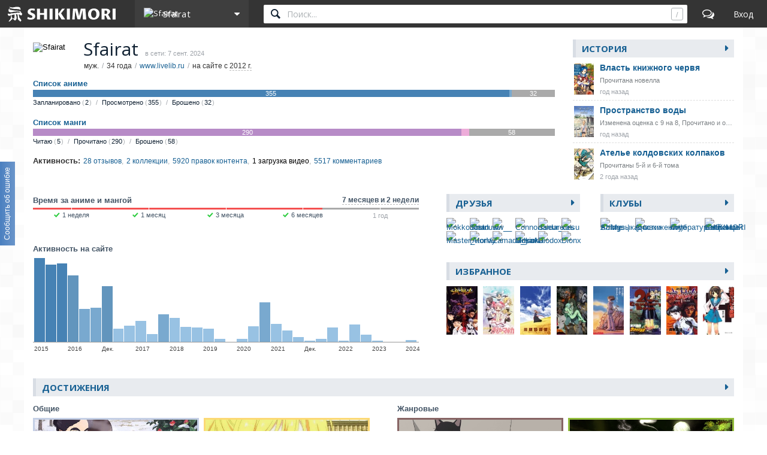

--- FILE ---
content_type: text/html; charset=utf-8
request_url: https://shikimori.one/Sfairat
body_size: 11104
content:
<!DOCTYPE html><html data-color-mode="light"><head><meta charset="utf-8" /><meta content="IE=edge,chrome=1" http-equiv="X-UA-Compatible" /><meta content="width=device-width, initial-scale=1.0" name="viewport" /><link href="/favicon.ico" rel="icon" type="image/x-icon" /><link href="/favicons/favicon-16x16.png" rel="icon" sizes="16x16" type="image/png" /><link href="/favicons/favicon-32x32.png" rel="icon" sizes="32x32" type="image/png" /><link href="/favicons/favicon-96x96.png" rel="icon" sizes="96x96" type="image/png" /><link href="/favicons/favicon-192x192.png" rel="icon" sizes="192x192" type="image/png" /><link href="/favicons/manifest.json" rel="manifest" /><link href="/favicons/apple-touch-icon-57x57.png" rel="apple-touch-icon" sizes="57x57" /><link href="/favicons/apple-touch-icon-60x60.png" rel="apple-touch-icon" sizes="60x60" /><link href="/favicons/apple-touch-icon-72x72.png" rel="apple-touch-icon" sizes="72x72" /><link href="/favicons/apple-touch-icon-76x76.png" rel="apple-touch-icon" sizes="76x76" /><link href="/favicons/apple-touch-icon-114x114.png" rel="apple-touch-icon" sizes="114x114" /><link href="/favicons/apple-touch-icon-120x120.png" rel="apple-touch-icon" sizes="120x120" /><link href="/favicons/apple-touch-icon-144x144.png" rel="apple-touch-icon" sizes="144x144" /><link href="/favicons/apple-touch-icon-152x152.png" rel="apple-touch-icon" sizes="152x152" /><link href="/favicons/apple-touch-icon-180x180.png" rel="apple-touch-icon" sizes="180x180" /><link color="#123" href="/favicons/safari-pinned-tab.svg" rel="mask-icon" /><meta content="#000000" name="theme-color" /><meta content="#000000" name="msapplication-TileColor" /><meta content="/favicons/ms-icon-144x144.png" name="msapplication-TileImage" /><meta content="/favicons/browserconfig.xml" name="msapplication-config" /><link href="/favicons/opera-icon-228x228.png" rel="icon" sizes="228x228" /><link href="/search.xml" rel="search" title="shikimori.one" type="application/opensearchdescription+xml" /><link href="/yandex-tableau-widget-manifest.json" rel="yandex-tableau-widget" /><link href="https://mc.yandex.ru" rel="preconnect" /><link href="https://fonts.googleapis.com" rel="preconnect" /><link href="https://fonts.gstatic.com" rel="preconnect" /><link href="https://fonts.googleapis.com" rel="preconnect" /><link href="https://fonts.gstatic.com" rel="preconnect" /><link href="https://dere.shikimori.one" rel="preconnect" /><meta content="Sfairat" property="og:title" /><meta content="https://shikimori.one/Sfairat" property="og:url" /><meta content="Шикимори" property="og:site_name" /><meta content="Sfairat" name="twitter:title" /><meta content="Шикимори" name="twitter:site" /><title>Sfairat / Профиль</title><meta content="noindex" name="robots" /><meta name="csrf-param" content="authenticity_token" />
<meta name="csrf-token" content="urM1yjA8i_ym2LaL5H3dDmCiK419uLggovh8fDarF-S8BmgW9ndUGtfXTm8QZwg7ZIgw6jlncXT2H7LvECKHcQ" /><script nomodule="" src="/outdated-browser.js"></script><script async="" src="https://yandex.ru/ads/system/context.js"></script><link rel="stylesheet" href="/packs/css/vendors-0e6f18ae.css" media="all" data-turbolinks-track="reload" /><link rel="stylesheet" href="/assets/application-90aa92662fcbfe39b6ac335004e5bd7ac1bc0e62e71bda2f1e27e06d290f3ac2.css" media="all" data-turbolinks-track="reload" /><link rel="alternate" type="application/rss+xml" title="История пользователя Sfairat" href="https://shikimori.one/Sfairat.rss" /><script src="/packs/js/vendors-890e80c958c315b84892.js" data-turbolinks-track="reload" defer="defer"></script>
<script src="/packs/js/application-40641ccbef78a3a189f9.js" data-turbolinks-track="reload" defer="defer"></script><script>(function(m,e,t,r,i,k,a){m[i]=m[i]||function(){(m[i].a=m[i].a||[]).push(arguments)};
m[i].l=1*new Date();
for (var j = 0; j < document.scripts.length; j++) {if (document.scripts[j].src === r) { return; }}
k=e.createElement(t),a=e.getElementsByTagName(t)[0],k.async=1,k.src=r,a.parentNode.insertBefore(k,a)})
(window, document, "script", "https://mc.yandex.ru/metrika/tag.js", "ym");

ym(99742226, 'init', {
    clickmap:true,
    trackLinks:true,
    accurateTrackBounce:true
});

document.addEventListener('DOMContentLoaded', function() {
  // для совместимости счётчиков с турболинками
  $(document).on('turbolinks:before-visit', function() {
    window.turbolinks_referer = location.href;
  });

  $(document).on('turbolinks:load', function() {
    if (window.turbolinks_referer) {
      if (window.ym) {
        window.ym(99742226, 'hit', location.href, $('title').html(), window.turbolinks_referer);
      }
      if (window.ga) {
        window.ga('send', 'pageview');
      }
    }
  });
});</script><script>window.yaContextCb = window.yaContextCb || []</script></head><body class="p-profiles p-profiles-show x1200" data-camo_url="https://camo-v3.shikimori.one/" data-env="production" data-faye_url="https://faye-v2.shikimori.one/" data-js_export_supervisor_keys="[&quot;polls&quot;]" data-locale="ru" data-localized_genres="ru" data-localized_names="ru" data-server_time="2025-12-30T11:38:15+03:00" data-user="{&quot;id&quot;:null,&quot;url&quot;:null,&quot;is_moderator&quot;:false,&quot;ignored_topics&quot;:[],&quot;ignored_users&quot;:[],&quot;is_day_registered&quot;:false,&quot;is_week_registered&quot;:false,&quot;is_comments_auto_collapsed&quot;:true,&quot;is_comments_auto_loaded&quot;:false}" id="profiles_show"><style id="custom_css" type="text/css"></style><div id="outdated"></div><header class="l-top_menu-v2"><link href="/uploads/custom.css" rel="stylesheet" /><div class="menu-logo"><a class="logo-container" href="https://shikimori.one/" title="Шикимори"><div class="glyph"></div><div class="logo"></div></a><div class="menu-dropdown main"><span class="menu-icon trigger mobile" tabindex="-1"></span><span class="submenu-triangle icon-avatar" tabindex="0"><img alt="Sfairat" src="https://shikimori.one/system/users/x20/921.png?1518584910" srcset="https://shikimori.one/system/users/x48/921.png?1518584910 2x" /><span>Sfairat</span></span><div class="submenu"><div class="legend">База данных</div><a class="icon-anime" href="https://shikimori.one/animes" tabindex="-1" title="Аниме">Аниме</a><a class="icon-manga" href="https://shikimori.one/mangas" tabindex="-1" title="Манга">Манга</a><a class="icon-ranobe" href="https://shikimori.one/ranobe" tabindex="-1" title="Ранобэ">Ранобэ</a><div class="legend">Сообщество</div><a class="icon-forum" href="https://shikimori.one/forum" tabindex="-1" title="Форум">Форум</a><a class="icon-clubs" href="https://shikimori.one/clubs" tabindex="-1" title="Клубы">Клубы</a><a class="icon-collections" href="https://shikimori.one/collections" tabindex="-1" title="Коллекции">Коллекции</a><a class="icon-critiques" href="https://shikimori.one/forum/critiques" tabindex="-1" title="Рецензии">Рецензии</a><a class="icon-articles" href="https://shikimori.one/articles" tabindex="-1" title="Статьи">Статьи</a><a class="icon-users" href="https://shikimori.one/users" tabindex="-1" title="Пользователи">Пользователи</a><div class="legend">Разное</div><a class="icon-contests" href="https://shikimori.one/contests" tabindex="-1" title="Турниры">Турниры</a><a class="icon-calendar" href="https://shikimori.one/ongoings" tabindex="-1" title="Календарь">Календарь</a><div class="legend">Информация</div><a class="icon-info" href="https://shikimori.one/about" tabindex="-1" title="О сайте">О сайте</a><a class="icon-socials" href="https://shikimori.one/forum/site/270099-my-v-sotsialnyh-setyah" tabindex="-1" title="Мы в соц. сетях">Мы в соц. сетях</a></div></div></div><div class="menu-icon search mobile"></div><div class="global-search" data-autocomplete_anime_url="https://shikimori.one/animes/autocomplete/v2" data-autocomplete_character_url="https://shikimori.one/characters/autocomplete/v2" data-autocomplete_manga_url="https://shikimori.one/mangas/autocomplete/v2" data-autocomplete_person_url="https://shikimori.one/people/autocomplete/v2" data-autocomplete_ranobe_url="https://shikimori.one/ranobe/autocomplete/v2" data-search_anime_url="https://shikimori.one/animes" data-search_character_url="https://shikimori.one/characters" data-search_manga_url="https://shikimori.one/mangas" data-search_person_url="https://shikimori.one/people" data-search_ranobe_url="https://shikimori.one/ranobe"><label class="field"><input placeholder="Поиск..." type="text" /><span class="clear" tabindex="-1"></span><span class="hotkey-marker"></span><span class="search-marker"></span></label><div class="search-results"><div class="inner"></div></div></div><a class="menu-icon forum desktop" href="https://shikimori.one/forum" title="Форум"></a><div class="menu-icon linkeable sign_in" data-href="https://shikimori.one/users/sign_in" data-text="Вход" title="Вход"></div></header><section class="l-page"><div><div class="profile-head" data-user-id="921"><div class="c-history x3"><div class="subheadline m13"><a href="https://shikimori.one/Sfairat/history">История</a></div><div><div class="entry"><a href="/ranobe/86119-honzuki-no-gekokujou-shisho-ni-naru-tame-ni-wa-shudan-wo-erandeiraremasen" title="Honzuki no Gekokujou: Shisho ni Naru Tame ni wa Shudan wo Erandeiraremasen"><div class="image-name"><picture><source srcset="https://shikimori.one/uploads/poster/mangas/86119/mini-e95dfef81b1c4d5db2efbcc2103ad486.webp, https://shikimori.one/uploads/poster/mangas/86119/mini_2x-7632897a5e9cb5696d9b5c53d0ee80bc.webp 2x" type="image/webp" /><img alt="Honzuki no Gekokujou: Shisho ni Naru Tame ni wa Shudan wo Erandeiraremasen" src="https://shikimori.one/uploads/poster/mangas/86119/mini_alt-f13b1fbe44114c70f1deb2b67e1fa006.jpeg" srcset="https://shikimori.one/uploads/poster/mangas/86119/mini_alt_2x-ee59a084b146aafdf1fa59c104ebeb35.jpeg 2x" /></picture><span class="title"><span class='name-en'>Honzuki no Gekokujou: Shisho ni Naru Tame ni wa Shudan wo Erandeiraremasen</span><span class='name-ru'>Власть книжного червя</span></span></div><span class="misc" title="Прочитана новелла">Прочитана новелла</span><time class="misc date unprocessed" datetime="2024-09-01T20:38:15+03:00">1 сентября 2024</time></a></div><div class="entry"><a href="/mangas/16692-suiiki" title="Suiiki"><div class="image-name"><picture><source srcset="https://shikimori.one/uploads/poster/mangas/16692/mini-eaa57274816b48aa3f706663c9006e04.webp, https://shikimori.one/uploads/poster/mangas/16692/mini_2x-a5c875d17a1ee8c5623595cb4bd4c967.webp 2x" type="image/webp" /><img alt="Suiiki" src="https://shikimori.one/uploads/poster/mangas/16692/mini_alt-14c1ac04fc0f23b347867f93e424cf3d.jpeg" srcset="https://shikimori.one/uploads/poster/mangas/16692/mini_alt_2x-cde3dfd669bbd46fbee733b1b0a47e2c.jpeg 2x" /></picture><span class="title"><span class='name-en'>Suiiki</span><span class='name-ru'>Пространство воды</span></span></div><span class="misc" title="Изменена оценка c 9 на 8, Прочитано и оценено на 9">Изменена оценка c 9 на 8, Прочитано и оценено на 9</span><time class="misc date unprocessed" datetime="2024-09-01T20:35:21+03:00">1 сентября 2024</time></a></div><div class="entry"><a href="/mangas/100035-tongari-boushi-no-atelier" title="Tongari Boushi no Atelier"><div class="image-name"><picture><source srcset="https://shikimori.one/uploads/poster/mangas/100035/mini-d7da66d0470a0ffd1bda4fb120094979.webp, https://shikimori.one/uploads/poster/mangas/100035/mini_2x-f3054fb43af01d6a13cb1fc3f73bb682.webp 2x" type="image/webp" /><img alt="Tongari Boushi no Atelier" src="https://shikimori.one/uploads/poster/mangas/100035/mini_alt-ef4937803d1aca6f65377e517181a2e3.jpeg" srcset="https://shikimori.one/uploads/poster/mangas/100035/mini_alt_2x-aa4ece90e32e275cdb4b40e34cee3d5b.jpeg 2x" /></picture><span class="title"><span class='name-en'>Tongari Boushi no Atelier</span><span class='name-ru'>Ателье колдовских колпаков</span></span></div><span class="misc" title="Прочитаны 5-й и 6-й тома">Прочитаны 5-й и 6-й тома</span><time class="misc date unprocessed" datetime="2024-05-28T16:59:15+03:00">28 мая 2024</time></a></div></div></div><div class="c-brief"><div class="avatar"><img alt="Sfairat" src="https://shikimori.one/system/users/x160/921.png?1518584910" title="Sfairat" /></div><header class="head misc"><h1>Sfairat</h1><div class="misc"><span>в сети:  7 сент. 2024</span></div><div class="notice"><span>муж.</span><span>34 года</span><span><a class="website" href="https://www.livelib.ru/reader/Sfairat">www.livelib.ru</a></span><span>на сайте с <span class='b-tooltipped dotted mobile unprocessed' data-direction='right' title='18 мая 2012 г.'>2012 г.</span></span></div></header></div><div class="c-mobile-actions"></div><div class="c-info"><div class="c-lists-info"><div class="b-stats_bar anime"><a class="title" href="https://shikimori.one/Sfairat/list/anime">Список аниме</a><div class="bar"><div class="first" style="width: 91.26%;">355</div><div class="second" style="width: 0.51%">&nbsp;</div><div class="third" style="width: 8.229999999999995%;">32</div></div><div class="stat_names"><div class="stat_name" data-type="planned"><a href="https://shikimori.one/Sfairat/list/anime?mylist=planned">Запланировано <span class="size">2</span></a></div><div class="stat_name" data-type="completed"><a href="https://shikimori.one/Sfairat/list/anime?mylist=completed">Просмотрено <span class="size">355</span></a></div><div class="stat_name" data-type="dropped"><a href="https://shikimori.one/Sfairat/list/anime?mylist=dropped">Брошено <span class="size">32</span></a></div></div></div><div class="b-stats_bar manga"><a class="title" href="https://shikimori.one/Sfairat/list/manga">Список манги</a><div class="bar"><div class="first" style="width: 82.15%;">290</div><div class="second" style="width: 1.42%">&nbsp;</div><div class="third" style="width: 16.429999999999993%;">58</div></div><div class="stat_names"><div class="stat_name" data-type="watching,rewatching"><a href="https://shikimori.one/Sfairat/list/manga?mylist=watching%2Crewatching">Читаю <span class="size">5</span></a></div><div class="stat_name" data-type="completed"><a href="https://shikimori.one/Sfairat/list/manga?mylist=completed">Прочитано <span class="size">290</span></a></div><div class="stat_name" data-type="dropped"><a href="https://shikimori.one/Sfairat/list/manga?mylist=dropped">Брошено <span class="size">58</span></a></div></div></div></div><div class="c-additionals"><b>Активность:</b><div data-type="reviews"><a href="https://shikimori.one/Sfairat/reviews">28 отзывов</a></div><div data-type="collections"><a href="https://shikimori.one/Sfairat/collections">2 коллекции</a></div><div data-type="versions"><a href="https://shikimori.one/Sfairat/versions">5920 правок контента</a></div><div data-type="video_uploads"><span>1 загрузка видео</span></div><div data-type="comments"><a href="https://shikimori.one/Sfairat/comments">5517 комментариев</a></div></div></div></div><div class="profile-content"><div class="cc-2 block"><div class="c-column c-left"><div class="lifetime b-stats_bar"><div class="title"><div class="value b-tooltipped dotted unprocessed" data-direction="top" title="Всего 228 дней: 63 дня аниме и 165 дней манги">7 месяцев и 2 недели</div><div class="label">Время за аниме и мангой</div></div><div class="bar"><div class="cuts"><div class="cut week"></div><div class="cut month"></div><div class="cut month_3"></div><div class="cut month_6"></div><div class="cut year"></div></div><div class="first" style="width: 75%"></div><div class="third" style="width: 25%"></div></div><div class="times"><div class="time checked">1 неделя</div><div class="time checked">1 месяц</div><div class="time checked">3 месяца</div><div class="time checked">6 месяцев</div><div class="time">1 год</div></div></div><div class="activity"><div class="title">Активность на сайте</div><div class="graph x26" data-bar="vertical" data-flattened="true" data-intervals_count="26" data-no_stat_text="Недостаточно данных для формирования статистики" data-stats="[{&quot;name&quot;:[1429822800,1441184398],&quot;value&quot;:1473},{&quot;name&quot;:[1441184399,1452545997],&quot;value&quot;:458},{&quot;name&quot;:[1452545998,1463907596],&quot;value&quot;:398},{&quot;name&quot;:[1463907597,1475269195],&quot;value&quot;:93},{&quot;name&quot;:[1475269196,1486630794],&quot;value&quot;:149},{&quot;name&quot;:[1486630795,1497992393],&quot;value&quot;:124},{&quot;name&quot;:[1497992394,1509353992],&quot;value&quot;:58},{&quot;name&quot;:[1509353993,1520715591],&quot;value&quot;:57},{&quot;name&quot;:[1520715592,1532077190],&quot;value&quot;:60},{&quot;name&quot;:[1532077191,1543438789],&quot;value&quot;:98},{&quot;name&quot;:[1543438790,1554800388],&quot;value&quot;:37},{&quot;name&quot;:[1554800389,1566161987],&quot;value&quot;:49},{&quot;name&quot;:[1566161988,1577523586],&quot;value&quot;:31},{&quot;name&quot;:[1577523587,1588885185],&quot;value&quot;:0},{&quot;name&quot;:[1588885186,1600246784],&quot;value&quot;:49},{&quot;name&quot;:[1600246785,1611608383],&quot;value&quot;:109},{&quot;name&quot;:[1611608384,1622969982],&quot;value&quot;:59},{&quot;name&quot;:[1622969983,1634331581],&quot;value&quot;:24},{&quot;name&quot;:[1634331582,1645693180],&quot;value&quot;:14},{&quot;name&quot;:[1645693181,1657054779],&quot;value&quot;:9},{&quot;name&quot;:[1657054780,1668416378],&quot;value&quot;:41},{&quot;name&quot;:[1668416379,1679777977],&quot;value&quot;:46},{&quot;name&quot;:[1679777978,1691139576],&quot;value&quot;:26},{&quot;name&quot;:[1691139577,1702501175],&quot;value&quot;:0},{&quot;name&quot;:[1702501176,1713862774],&quot;value&quot;:0},{&quot;name&quot;:[1713862775,1725224373],&quot;value&quot;:5}]"></div><div class="graph x34" data-bar="vertical" data-flattened="true" data-intervals_count="34" data-no_stat_text="Недостаточно данных для формирования статистики" data-stats="[{&quot;name&quot;:[1429822800,1438511081],&quot;value&quot;:1406},{&quot;name&quot;:[1438511082,1447199363],&quot;value&quot;:276},{&quot;name&quot;:[1447199364,1455887645],&quot;value&quot;:467},{&quot;name&quot;:[1455887646,1464575927],&quot;value&quot;:182},{&quot;name&quot;:[1464575928,1473264209],&quot;value&quot;:90},{&quot;name&quot;:[1473264210,1481952491],&quot;value&quot;:94},{&quot;name&quot;:[1481952492,1490640773],&quot;value&quot;:152},{&quot;name&quot;:[1490640774,1499329055],&quot;value&quot;:36},{&quot;name&quot;:[1499329056,1508017337],&quot;value&quot;:44},{&quot;name&quot;:[1508017338,1516705619],&quot;value&quot;:57},{&quot;name&quot;:[1516705620,1525393901],&quot;value&quot;:21},{&quot;name&quot;:[1525393902,1534082183],&quot;value&quot;:75},{&quot;name&quot;:[1534082184,1542770465],&quot;value&quot;:65},{&quot;name&quot;:[1542770466,1551458747],&quot;value&quot;:41},{&quot;name&quot;:[1551458748,1560147029],&quot;value&quot;:39},{&quot;name&quot;:[1560147030,1568835311],&quot;value&quot;:36},{&quot;name&quot;:[1568835312,1577523593],&quot;value&quot;:8},{&quot;name&quot;:[1577523594,1586211875],&quot;value&quot;:0},{&quot;name&quot;:[1586211876,1594900157],&quot;value&quot;:8},{&quot;name&quot;:[1594900158,1603588439],&quot;value&quot;:42},{&quot;name&quot;:[1603588440,1612276721],&quot;value&quot;:109},{&quot;name&quot;:[1612276722,1620965003],&quot;value&quot;:49},{&quot;name&quot;:[1620965004,1629653285],&quot;value&quot;:31},{&quot;name&quot;:[1629653286,1638341567],&quot;value&quot;:13},{&quot;name&quot;:[1638341568,1647029849],&quot;value&quot;:4},{&quot;name&quot;:[1647029850,1655718131],&quot;value&quot;:9},{&quot;name&quot;:[1655718132,1664406413],&quot;value&quot;:40},{&quot;name&quot;:[1664406414,1673094695],&quot;value&quot;:4},{&quot;name&quot;:[1673094696,1681782977],&quot;value&quot;:48},{&quot;name&quot;:[1681782978,1690471259],&quot;value&quot;:19},{&quot;name&quot;:[1690471260,1699159541],&quot;value&quot;:2},{&quot;name&quot;:[1699159542,1707847823],&quot;value&quot;:0},{&quot;name&quot;:[1707847824,1716536105],&quot;value&quot;:0},{&quot;name&quot;:[1716536106,1725224387],&quot;value&quot;:5}]"></div></div></div><div class="c-column c-right"><div class="cc-2a m30"><div class="c-column m0"><div class="subheadline"><a href="https://shikimori.one/Sfairat/friends" title="Друзья">Друзья</a></div><div class="cc-friends"><div class="b-user c-column avatar" id="31022"><a class="avatar" href="https://shikimori.one/Mokkoriman" title="Mokkoriman"><img alt="Mokkoriman" src="https://shikimori.one/system/users/x32/31022.png?1764532096" srcset="https://shikimori.one/system/users/x64/31022.png?1764532096 2x" /></a></div><div class="b-user c-column avatar" id="299203"><a class="avatar" href="https://shikimori.one/Just+Stardust" title="Just Stardust"><img alt="Just Stardust" src="https://shikimori.one/system/users/x32/299203.png?1762710806" srcset="https://shikimori.one/system/users/x64/299203.png?1762710806 2x" /></a></div><div class="b-user c-column avatar" id="66770"><a class="avatar" href="https://shikimori.one/ww__" title="ww__"><img alt="ww__" src="https://shikimori.one/system/users/x32/66770.png?1767082541" srcset="https://shikimori.one/system/users/x64/66770.png?1767082541 2x" /></a></div><div class="b-user c-column avatar" id="1083152"><a class="avatar" href="https://shikimori.one/%D0%A1%D0%BEnn%D0%BEisseur_desu" title="Соnnоisseur_desu"><img alt="Соnnоisseur_desu" src="https://shikimori.one/system/users/x32/1083152.png?1764590244" srcset="https://shikimori.one/system/users/x64/1083152.png?1764590244 2x" /></a></div><div class="b-user c-column avatar" id="16348"><a class="avatar" href="https://shikimori.one/dardare" title="dardare"><img alt="dardare" src="https://shikimori.one/system/users/x32/16348.png?1534522099" srcset="https://shikimori.one/system/users/x64/16348.png?1534522099 2x" /></a></div><div class="b-user c-column avatar" id="60231"><a class="avatar" href="https://shikimori.one/%D1%85%D0%B7%D1%8A" title="хзъ"><img alt="хзъ" src="https://shikimori.one/system/users/x32/60231.png?1738090759" srcset="https://shikimori.one/system/users/x64/60231.png?1738090759 2x" /></a></div><div class="b-user c-column avatar" id="198460"><a class="avatar" href="https://shikimori.one/Master_KorVo" title="Master_KorVo"><img alt="Master_KorVo" src="https://shikimori.one/system/users/x32/198460.png?1686941510" srcset="https://shikimori.one/system/users/x64/198460.png?1686941510 2x" /></a></div><div class="b-user c-column avatar" id="9950"><a class="avatar" href="https://shikimori.one/(Alona)" title="(Alona)"><img alt="(Alona)" src="https://shikimori.one/system/users/x32/9950.png?1730139741" srcset="https://shikimori.one/system/users/x64/9950.png?1730139741 2x" /></a></div><div class="b-user c-column avatar" id="438502"><a class="avatar" href="https://shikimori.one/Zamada_yio!" title="Zamada_yio!"><img alt="Zamada_yio!" src="https://shikimori.one/system/users/x32/438502.png?1594667421" srcset="https://shikimori.one/system/users/x64/438502.png?1594667421 2x" /></a></div><div class="b-user c-column avatar" id="950835"><a class="avatar" href="https://shikimori.one/Mitsuko+Ookawa" title="Mitsuko Ookawa"><img alt="Mitsuko Ookawa" src="https://shikimori.one/system/users/x32/950835.png?1685476096" srcset="https://shikimori.one/system/users/x64/950835.png?1685476096 2x" /></a></div><div class="b-user c-column avatar" id="467259"><a class="avatar" href="https://shikimori.one/Diodox" title="Diodox"><img alt="Diodox" src="https://shikimori.one/system/users/x32/467259.png?1688656761" srcset="https://shikimori.one/system/users/x64/467259.png?1688656761 2x" /></a></div><div class="b-user c-column avatar" id="165980"><a class="avatar" href="https://shikimori.one/Dionx" title="Dionx"><img alt="Dionx" src="https://shikimori.one/system/users/x32/165980.png?1590636170" srcset="https://shikimori.one/system/users/x64/165980.png?1590636170 2x" /></a></div></div></div><div class="c-column m0"><div class="subheadline"><a href="https://shikimori.one/Sfairat/clubs" title="Клубы">Клубы</a></div><div class="b-clubs one-line"><div class="b-club c-colum avatar " id="128"><a href="https://shikimori.one/clubs/128-anime-strings-muzyka" title="Anime Strings | ♪♫Музыка♪♫"><img alt="Anime Strings | ♪♫Музыка♪♫" class="logo" src="https://shikimori.one/system/clubs/x48/128.jpg?1453110353" srcset="https://shikimori.one/system/clubs/x96/128.jpg?1453110353 2x" /></a></div><div class="b-club c-colum avatar " id="315"><a href="https://shikimori.one/clubs/315-achivki-dostizheniya" title="Ачивки (достижения)"><img alt="Ачивки (достижения)" class="logo" src="https://shikimori.one/system/clubs/x48/315.png?1434832152" srcset="https://shikimori.one/system/clubs/x96/315.png?1434832152 2x" /></a></div><div class="b-club c-colum avatar " id="108"><a href="https://shikimori.one/clubs/108-literaturnyy-klub" title="Литературный клуб"><img alt="Литературный клуб" class="logo" src="https://shikimori.one/system/clubs/x48/108.jpg?1423511254" srcset="https://shikimori.one/system/clubs/x96/108.jpg?1423511254 2x" /></a></div><div class="b-club c-colum avatar " id="2046"><a href="https://shikimori.one/clubs/2046-sobranie-kollektsiy-shikimori" title="Собрание коллекций SHIKIMORI"><img alt="Собрание коллекций SHIKIMORI" class="logo" src="https://shikimori.one/system/clubs/x48/2046.png?1576615553" srcset="https://shikimori.one/system/clubs/x96/2046.png?1576615553 2x" /></a></div></div></div></div><div class="block"><div class="subheadline"><a href="https://shikimori.one/Sfairat/favorites" title="Избранное">Избранное</a></div><div class="cc-favourites is-size-default"><article class="c-column b-catalog_entry c-anime entry-30 " data-track_user_rate="catalog_entry:anime:30" id="30" itemscope="" itemtype="http://schema.org/Movie"><a class="cover anime-tooltip user_rates-minified" data-delay="150" data-tooltip_url="https://shikimori.one/animes/30-shinseiki-evangelion/tooltip" href="https://shikimori.one/animes/30-shinseiki-evangelion" title="Shinseiki Evangelion"><span class="image-decor"><span class="image-cutter"><picture><source srcset="https://shikimori.one/uploads/poster/animes/30/mini-f8328fbfb0b655999433ed45eed855bf.webp, https://shikimori.one/uploads/poster/animes/30/mini_2x-da5dcf077f55d001da1af881b4fbeffa.webp 2x" type="image/webp" /><img alt="Евангелион нового поколения" src="https://shikimori.one/uploads/poster/animes/30/mini_alt-e284e36d209baaad46aa0a1713012a80.jpeg" srcset="https://shikimori.one/uploads/poster/animes/30/mini_alt_2x-7795c8cf923e50eeb0b08c6cf8293177.jpeg 2x" /></picture></span></span><span class="misc"></span></a><meta content="https://shikimori.one/system/animes/original/30.jpg" itemprop="image" /><meta content="https://shikimori.one/system/animes/x48/30.jpg" itemprop="thumbnailUrl" /><meta content="1995-10-04" itemprop="dateCreated" /></article><article class="c-column b-catalog_entry c-anime entry-9756 " data-track_user_rate="catalog_entry:anime:9756" id="9756" itemscope="" itemtype="http://schema.org/Movie"><a class="cover anime-tooltip user_rates-minified" data-delay="150" data-tooltip_url="https://shikimori.one/animes/9756-mahou-shoujo-madoka-magica/tooltip" href="https://shikimori.one/animes/9756-mahou-shoujo-madoka-magica" title="Mahou Shoujo Madoka★Magica"><span class="image-decor"><span class="image-cutter"><picture><source srcset="https://shikimori.one/uploads/poster/animes/9756/mini-1c6cdb859d89e1b6400fe4f91eaaf1eb.webp, https://shikimori.one/uploads/poster/animes/9756/mini_2x-d933596b03f34bccc76b2eb3b85281e8.webp 2x" type="image/webp" /><img alt="Девочка-волшебница Мадока★Волшебство" src="https://shikimori.one/uploads/poster/animes/9756/mini_alt-0a161805b24bd831aa0a4969bf48e78e.jpeg" srcset="https://shikimori.one/uploads/poster/animes/9756/mini_alt_2x-5db4b44b10bb1eaec29c582463a60bd1.jpeg 2x" /></picture></span></span><span class="misc"></span></a><meta content="https://shikimori.one/system/animes/original/9756.jpg" itemprop="image" /><meta content="https://shikimori.one/system/animes/x48/9756.jpg" itemprop="thumbnailUrl" /><meta content="2011-01-07" itemprop="dateCreated" /></article><article class="c-column b-catalog_entry c-anime entry-2966 " data-track_user_rate="catalog_entry:anime:2966" id="2966" itemscope="" itemtype="http://schema.org/Movie"><a class="cover anime-tooltip user_rates-minified" data-delay="150" data-tooltip_url="https://shikimori.one/animes/2966-ookami-to-koushinryou/tooltip" href="https://shikimori.one/animes/2966-ookami-to-koushinryou" title="Ookami to Koushinryou"><span class="image-decor"><span class="image-cutter"><picture><source srcset="https://shikimori.one/uploads/poster/animes/2966/mini-49bbadbd0261a23003de425b133b6c57.webp, https://shikimori.one/uploads/poster/animes/2966/mini_2x-c123ca43878912d0322e66a846ee584f.webp 2x" type="image/webp" /><img alt="Волчица и пряности" src="https://shikimori.one/uploads/poster/animes/2966/mini_alt-8af64bc5ca64044e51f275eae83fa3e3.jpeg" srcset="https://shikimori.one/uploads/poster/animes/2966/mini_alt_2x-25b7740212f323c2ea577c1438ba6211.jpeg 2x" /></picture></span></span><span class="misc"></span></a><meta content="https://shikimori.one/system/animes/original/2966.jpg" itemprop="image" /><meta content="https://shikimori.one/system/animes/x48/2966.jpg" itemprop="thumbnailUrl" /><meta content="2008-01-09" itemprop="dateCreated" /></article><article class="c-column b-catalog_entry c-anime entry-202 " data-track_user_rate="catalog_entry:anime:202" id="202" itemscope="" itemtype="http://schema.org/Movie"><a class="cover anime-tooltip user_rates-minified" data-delay="150" data-tooltip_url="https://shikimori.one/animes/202-wolf-s-rain/tooltip" href="https://shikimori.one/animes/202-wolf-s-rain" title="Wolf&#39;s Rain"><span class="image-decor"><span class="image-cutter"><picture><source srcset="https://shikimori.one/uploads/poster/animes/202/mini-35e0258744181807bc7842a8ea62e2cd.webp, https://shikimori.one/uploads/poster/animes/202/mini_2x-6c8d0aba98e755e62df73c8bd9e222f5.webp 2x" type="image/webp" /><img alt="Волчий дождь" src="https://shikimori.one/uploads/poster/animes/202/mini_alt-f89835e20e66df00c1646edc71e87471.jpeg" srcset="https://shikimori.one/uploads/poster/animes/202/mini_alt_2x-03575346edc9d08c710b15338e885d1e.jpeg 2x" /></picture></span></span><span class="misc"></span></a><meta content="https://shikimori.one/system/animes/original/202.jpg" itemprop="image" /><meta content="https://shikimori.one/system/animes/x48/202.jpg" itemprop="thumbnailUrl" /><meta content="2003-01-07" itemprop="dateCreated" /></article><article class="c-column b-catalog_entry c-anime entry-572 " data-track_user_rate="catalog_entry:anime:572" id="572" itemscope="" itemtype="http://schema.org/Movie"><a class="cover anime-tooltip user_rates-minified" data-delay="150" data-tooltip_url="https://shikimori.one/animes/572-kaze-no-tani-no-nausicaa/tooltip" href="https://shikimori.one/animes/572-kaze-no-tani-no-nausicaa" title="Kaze no Tani no Nausicaa"><span class="image-decor"><span class="image-cutter"><picture><source srcset="https://shikimori.one/uploads/poster/animes/572/mini-d1a308f65e9af625ccfdbeecd043c6dc.webp, https://shikimori.one/uploads/poster/animes/572/mini_2x-1b5bb25ac55c02e897d140b47b64953a.webp 2x" type="image/webp" /><img alt="Навсикая из Долины ветров" src="https://shikimori.one/uploads/poster/animes/572/mini_alt-523514d2cb09967e62ba203cb77d1806.jpeg" srcset="https://shikimori.one/uploads/poster/animes/572/mini_alt_2x-db426d4b4b88e9cda6c8752c20ae1c55.jpeg 2x" /></picture></span></span><span class="misc"></span></a><meta content="https://shikimori.one/system/animes/original/572.jpg" itemprop="image" /><meta content="https://shikimori.one/system/animes/x48/572.jpg" itemprop="thumbnailUrl" /><meta content="1984-03-11" itemprop="dateCreated" /></article><article class="c-column b-catalog_entry c-manga entry-3 " data-track_user_rate="catalog_entry:manga:3" id="3" itemscope="" itemtype="http://schema.org/CreativeWork"><a class="cover anime-tooltip user_rates-minified" data-delay="150" data-tooltip_url="https://shikimori.one/mangas/3-20th-century-boys/tooltip" href="https://shikimori.one/mangas/3-20th-century-boys" title="20th Century Boys"><span class="image-decor"><span class="image-cutter"><picture><source srcset="https://shikimori.one/uploads/poster/mangas/3/mini-065caa892a34a6951f8fb69863d1719e.webp, https://shikimori.one/uploads/poster/mangas/3/mini_2x-d01d0fff1b7a25e4b74ea378886bac8b.webp 2x" type="image/webp" /><img alt="Мальчишки двадцатого века" src="https://shikimori.one/uploads/poster/mangas/3/mini_alt-26547d7e844654ec1a2d8df5776aa704.jpeg" srcset="https://shikimori.one/uploads/poster/mangas/3/mini_alt_2x-89e9119c834edeac8dfda17f4dac4635.jpeg 2x" /></picture></span></span><span class="misc"></span></a><meta content="https://shikimori.one/system/mangas/original/3.jpg" itemprop="image" /><meta content="https://shikimori.one/system/mangas/x48/3.jpg" itemprop="thumbnailUrl" /><meta content="1999-09-27" itemprop="dateCreated" /></article><article class="c-column b-catalog_entry c-manga entry-698 " data-track_user_rate="catalog_entry:manga:698" id="698" itemscope="" itemtype="http://schema.org/CreativeWork"><a class="cover anime-tooltip user_rates-minified" data-delay="150" data-tooltip_url="https://shikimori.one/mangas/698-shinseiki-evangelion/tooltip" href="https://shikimori.one/mangas/698-shinseiki-evangelion" title="Shinseiki Evangelion"><span class="image-decor"><span class="image-cutter"><picture><source srcset="https://shikimori.one/uploads/poster/mangas/698/mini-22eb7c80a471606b92190e6253e5e93a.webp, https://shikimori.one/uploads/poster/mangas/698/mini_2x-ff8ea1ca70471ac2804b4ac07598b0f6.webp 2x" type="image/webp" /><img alt="Евангелион нового поколения" src="https://shikimori.one/uploads/poster/mangas/698/mini_alt-96919f14a3b8854adb66f46d0d50f2ac.jpeg" srcset="https://shikimori.one/uploads/poster/mangas/698/mini_alt_2x-17024ec2837566122d18e05e7c26d469.jpeg 2x" /></picture></span></span><span class="misc"></span></a><meta content="https://shikimori.one/system/mangas/original/698.jpg" itemprop="image" /><meta content="https://shikimori.one/system/mangas/x48/698.jpg" itemprop="thumbnailUrl" /><meta content="1994-12-26" itemprop="dateCreated" /></article><article class="c-column b-catalog_entry c-manga entry-3083 " data-track_user_rate="catalog_entry:manga:3083" id="3083" itemscope="" itemtype="http://schema.org/CreativeWork"><a class="cover anime-tooltip user_rates-minified" data-delay="150" data-tooltip_url="https://shikimori.one/ranobe/3083-suzumiya-haruhi-series/tooltip" href="https://shikimori.one/ranobe/3083-suzumiya-haruhi-series" title="Suzumiya Haruhi Series"><span class="image-decor"><span class="image-cutter"><picture><source srcset="https://shikimori.one/uploads/poster/mangas/3083/mini-dd0bc2d6bedefa9ecb499cbe3640d194.webp, https://shikimori.one/uploads/poster/mangas/3083/mini_2x-ce42d793c7ec83964633006d7fb9d7eb.webp 2x" type="image/webp" /><img alt="Истории о Харухи Судзумии" src="https://shikimori.one/uploads/poster/mangas/3083/mini_alt-eb8c782aa5a048d7a82326baf02e67d0.jpeg" srcset="https://shikimori.one/uploads/poster/mangas/3083/mini_alt_2x-0dfc892b7ff7dca1eb8fc0b21543e254.jpeg 2x" /></picture></span></span><span class="misc"></span></a><meta content="https://shikimori.one/system/mangas/original/3083.jpg" itemprop="image" /><meta content="https://shikimori.one/system/mangas/x48/3083.jpg" itemprop="thumbnailUrl" /><meta content="2003-06-06" itemprop="dateCreated" /></article></div></div></div></div><div class="block achievements"><div class="subheadline"><a href="https://shikimori.one/Sfairat/achievements">Достижения</a></div><div class="cc-2"><div class="c-column"><div class="header"><div class="title">Общие</div></div><div class="cc-achievements"><div class="b-achievement is-badge level-6" data-hint="300 просмотренных аниме" data-progress="55" data-title="Эстет"><div class="c-image"><div class="inner"><a href="https://shikimori.one/achievements/common/animelist"><div class="border" style="border-color: #C5D0E6"></div><img loading="lazy" src="/assets/achievements/anime/animelist_6.jpg" /></a></div></div></div><div class="b-achievement is-badge level-1" data-hint="Цундере 1-го уровня" data-progress="32" data-title="Это не то, о чем ты подумал"><div class="c-image"><div class="inner"><a href="https://shikimori.one/achievements/common/tsundere"><div class="border" style="border-color: #FCD975"></div><img loading="lazy" src="/assets/achievements/anime/tsundere_1.jpg" /></a></div></div></div><div class="b-achievement is-badge level-1" data-hint="Моэ 1-го уровня" data-progress="96" data-title="Начинающий моэфаг"><div class="c-image"><div class="inner"><a href="https://shikimori.one/achievements/common/moe"><div class="border" style="border-color: #FBCEB1"></div><img loading="lazy" src="/assets/achievements/anime/moe_1.jpg" /></a></div></div></div><div class="b-achievement is-badge level-1" data-hint="Генки 1-го уровня" data-progress="47" data-title="Душа компании"><div class="c-image"><div class="inner"><a href="https://shikimori.one/achievements/common/genki"><div class="border" style="border-color: #A63233"></div><img loading="lazy" src="/assets/achievements/anime/genki_1.jpg" /></a></div></div></div></div></div><div class="c-column"><div class="header"><div class="title">Жанровые</div></div><div class="cc-achievements"><div class="b-achievement is-badge level-2" data-hint="Фантастика 2-го уровня" data-progress="22" data-title="Изобретатель"><div class="c-image"><div class="inner"><a href="https://shikimori.one/achievements/genre/scifi"><div class="border" style="border-color: #876464"></div><img loading="lazy" src="/assets/achievements/anime/scifi_2.jpg" /></a></div></div></div><div class="b-achievement is-badge level-1" data-hint="Сверхъестественное 1-го уровня" data-progress="10" data-title="Первая встреча с духами"><div class="c-image"><div class="inner"><a href="https://shikimori.one/achievements/genre/supernatural"><div class="border" style="border-color: #93bc3c"></div><img loading="lazy" src="/assets/achievements/anime/supernatural_1.png" /></a></div></div></div><div class="b-achievement is-badge level-2" data-hint="Драма 2-го уровня" data-progress="14" data-title="Эмпатия среднего уровня"><div class="c-image"><div class="inner"><a href="https://shikimori.one/achievements/genre/drama"><div class="border" style="border-color: #8B4513"></div><img loading="lazy" src="/assets/achievements/anime/drama_2.jpg" /></a></div></div></div><div class="b-achievement is-badge level-2" data-hint="Хоррор / Триллер 2-го уровня" data-progress="15" data-title="Ночной кошмар"><div class="c-image"><div class="inner"><a href="https://shikimori.one/achievements/genre/horror_thriller"><div class="border" style="border-color: #510a0b"></div><img loading="lazy" src="/assets/achievements/anime/horror_thriller_2.png" /></a></div></div></div></div></div><div class="c-column"><div class="header"><div class="title">Франшизы</div><a class="size" href="https://shikimori.one/Sfairat/achievements/franchise">9 / 285</a></div><div class="cc-franchises"><a class="b-badge b-tooltipped unprocessed level-1" data-direction="top" data-progress="100" data-tipsy-size="normal" href="https://shikimori.one/achievements/franchise/fullmetal_alchemist" title="Стальной алхимик"><img loading="lazy" src="/assets/achievements/anime/franchise/fullmetal_alchemist.jpg?v5" /></a><a class="b-badge b-tooltipped unprocessed level-1" data-direction="top" data-progress="100" data-tipsy-size="normal" href="https://shikimori.one/achievements/franchise/evangelion" title="Евангелион"><img loading="lazy" src="/assets/achievements/anime/franchise/evangelion.jpg?v5" /></a><a class="b-badge b-tooltipped unprocessed level-1" data-direction="top" data-progress="100" data-tipsy-size="normal" href="https://shikimori.one/achievements/franchise/suzumiya_haruhi_no_yuuutsu" title="Меланхолия Харухи Судзумии"><img loading="lazy" src="/assets/achievements/anime/franchise/suzumiya_haruhi_no_yuuutsu.png?v5" /></a><a class="b-badge b-tooltipped unprocessed level-1" data-direction="top" data-progress="100" data-tipsy-size="normal" href="https://shikimori.one/achievements/franchise/mushishi" title="Мастер муси"><img loading="lazy" src="/assets/achievements/anime/franchise/mushishi.png?v5" /></a><a class="b-badge b-tooltipped unprocessed level-1" data-direction="top" data-progress="100" data-tipsy-size="normal" href="https://shikimori.one/achievements/franchise/kara_no_kyoukai" title="Граница пустоты"><img loading="lazy" src="/assets/achievements/anime/franchise/kara_no_kyoukai.png?v5" /></a><a class="b-badge b-tooltipped unprocessed level-1" data-direction="top" data-progress="100" data-tipsy-size="normal" href="https://shikimori.one/achievements/franchise/sayonara_zetsubou_sensei" title="Прощай, унылый учитель"><img loading="lazy" src="/assets/achievements/anime/franchise/sayonara_zetsubou_sensei.jpg?v5" /></a><a class="b-badge b-tooltipped unprocessed level-1" data-direction="top" data-progress="100" data-tipsy-size="normal" href="https://shikimori.one/achievements/franchise/aria" title="Ария"><img loading="lazy" src="/assets/achievements/anime/franchise/aria.jpg?v5" /></a><a class="b-badge b-tooltipped unprocessed level-1" data-direction="top" data-progress="100" data-tipsy-size="normal" href="https://shikimori.one/achievements/franchise/hidamari_sketch" title="Наброски Хидамари"><img loading="lazy" src="/assets/achievements/anime/franchise/hidamari_sketch.jpg?v5" /></a></div></div><div class="c-column"><div class="header"><div class="title">Авторы</div><a class="size" href="https://shikimori.one/Sfairat/achievements/author">13 / 44</a></div><div class="cc-authors"><div class="b-achievement is-badge level-1" data-hint="Макото Синкай" data-progress="100" data-title="Макото Синкай"><div class="c-image"><div class="inner"><a href="https://shikimori.one/achievements/author/makoto_shinkai"><div class="border" style="border-color: #ABCDEF"></div><img loading="lazy" src="/assets/achievements/anime/author/makoto_shinkai.jpg" /></a></div></div></div><div class="b-achievement is-badge level-1" data-hint="Синъитиро Ватанабэ" data-progress="100" data-title="Синъитиро Ватанабэ"><div class="c-image"><div class="inner"><a href="https://shikimori.one/achievements/author/shinichiro_watanabe"><div class="border" style="border-color: #000000"></div><img loading="lazy" src="/assets/achievements/anime/author/shinichiro_watanabe.jpg" /></a></div></div></div><div class="b-achievement is-badge level-1" data-hint="Хидэаки Анно" data-progress="100" data-title="Хидэаки Анно"><div class="c-image"><div class="inner"><a href="https://shikimori.one/achievements/author/hideaki_anno"><div class="border"></div><img loading="lazy" src="/assets/achievements/anime/author/hideaki_anno.jpg" /></a></div></div></div><div class="b-achievement is-badge level-1" data-hint="Мамору Хосода" data-progress="100" data-title="Мамору Хосода"><div class="c-image"><div class="inner"><a href="https://shikimori.one/achievements/author/mamoru_hosoda"><div class="border" style="border-color: #314357"></div><img loading="lazy" src="/assets/achievements/anime/author/mamoru_hosoda.jpg" /></a></div></div></div><div class="b-achievement is-badge level-1" data-hint="Масамунэ Сиро" data-progress="100" data-title="Масамунэ Сиро"><div class="c-image"><div class="inner"><a href="https://shikimori.one/achievements/author/masamune_shirow"><div class="border" style="border-color: #D08659"></div><img loading="lazy" src="/assets/achievements/anime/author/masamune_shirow.jpg" /></a></div></div></div><div class="b-achievement is-badge level-1" data-hint="Кунихико Икухара" data-progress="100" data-title="Кунихико Икухара"><div class="c-image"><div class="inner"><a href="https://shikimori.one/achievements/author/kunihiko_ikuhara"><div class="border" style="border-color: #EF795B"></div><img loading="lazy" src="/assets/achievements/anime/author/kunihiko_ikuhara.jpg" /></a></div></div></div></div></div></div></div></div></div><footer class="l-footer"><div class="copyright">&copy; shikimori.one&nbsp;<span class="date">2011-2025</span></div><div class="links"><a class="terms" href="https://shikimori.one/terms" tabindex="-1" title="Соглашение">Соглашение</a><a class="for-right-holders" href="https://shikimori.one/for_right_holders" tabindex="-1" title="Для правообладателей">Для правообладателей</a><a class="sitemap" href="https://shikimori.one/sitemap" tabindex="-1" title="Карта сайта">Карта сайта</a></div></footer></section><div class="b-shade"></div><div class="b-to-top"><div class="slide"></div><div class="arrow"></div></div><div class="b-feedback"><div class="hover-activator"></div><span class="marker-positioner" data-action="https://shikimori.one/feedback" data-remote="true" data-type="html"><div class="marker-text" data-text="Сообщить об ошибке"></div></span></div><script id="js_export">window.JS_EXPORTS = {"polls":[]};</script><script>
//<![CDATA[
window.gon={};
//]]>
</script></body></html>